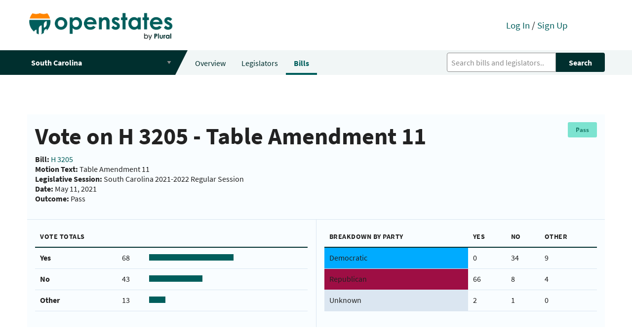

--- FILE ---
content_type: text/html; charset=utf-8
request_url: https://open.pluralpolicy.com/vote/55552485-7baf-4fdc-b17a-eac96d71a4fc/
body_size: 20759
content:



<!DOCTYPE html>
<html>
    <head>
        <!-- Global site tag (gtag.js) - Google Analytics -->
        <script async src="https://www.googletagmanager.com/gtag/js?id=UA-143711479-1"></script>
        <script>
          window.dataLayer = window.dataLayer || [];
          function gtag(){dataLayer.push(arguments);}
          gtag('js', new Date());
          gtag('config', 'UA-143711479-1');
        </script>
        <meta charset="utf-8"><script type="text/javascript">(window.NREUM||(NREUM={})).init={ajax:{deny_list:["bam.nr-data.net"]},feature_flags:["soft_nav"]};(window.NREUM||(NREUM={})).loader_config={licenseKey:"8ab8eca189",applicationID:"301410610",browserID:"301410645"};;/*! For license information please see nr-loader-rum-1.308.0.min.js.LICENSE.txt */
(()=>{var e,t,r={163:(e,t,r)=>{"use strict";r.d(t,{j:()=>E});var n=r(384),i=r(1741);var a=r(2555);r(860).K7.genericEvents;const s="experimental.resources",o="register",c=e=>{if(!e||"string"!=typeof e)return!1;try{document.createDocumentFragment().querySelector(e)}catch{return!1}return!0};var d=r(2614),u=r(944),l=r(8122);const f="[data-nr-mask]",g=e=>(0,l.a)(e,(()=>{const e={feature_flags:[],experimental:{allow_registered_children:!1,resources:!1},mask_selector:"*",block_selector:"[data-nr-block]",mask_input_options:{color:!1,date:!1,"datetime-local":!1,email:!1,month:!1,number:!1,range:!1,search:!1,tel:!1,text:!1,time:!1,url:!1,week:!1,textarea:!1,select:!1,password:!0}};return{ajax:{deny_list:void 0,block_internal:!0,enabled:!0,autoStart:!0},api:{get allow_registered_children(){return e.feature_flags.includes(o)||e.experimental.allow_registered_children},set allow_registered_children(t){e.experimental.allow_registered_children=t},duplicate_registered_data:!1},browser_consent_mode:{enabled:!1},distributed_tracing:{enabled:void 0,exclude_newrelic_header:void 0,cors_use_newrelic_header:void 0,cors_use_tracecontext_headers:void 0,allowed_origins:void 0},get feature_flags(){return e.feature_flags},set feature_flags(t){e.feature_flags=t},generic_events:{enabled:!0,autoStart:!0},harvest:{interval:30},jserrors:{enabled:!0,autoStart:!0},logging:{enabled:!0,autoStart:!0},metrics:{enabled:!0,autoStart:!0},obfuscate:void 0,page_action:{enabled:!0},page_view_event:{enabled:!0,autoStart:!0},page_view_timing:{enabled:!0,autoStart:!0},performance:{capture_marks:!1,capture_measures:!1,capture_detail:!0,resources:{get enabled(){return e.feature_flags.includes(s)||e.experimental.resources},set enabled(t){e.experimental.resources=t},asset_types:[],first_party_domains:[],ignore_newrelic:!0}},privacy:{cookies_enabled:!0},proxy:{assets:void 0,beacon:void 0},session:{expiresMs:d.wk,inactiveMs:d.BB},session_replay:{autoStart:!0,enabled:!1,preload:!1,sampling_rate:10,error_sampling_rate:100,collect_fonts:!1,inline_images:!1,fix_stylesheets:!0,mask_all_inputs:!0,get mask_text_selector(){return e.mask_selector},set mask_text_selector(t){c(t)?e.mask_selector="".concat(t,",").concat(f):""===t||null===t?e.mask_selector=f:(0,u.R)(5,t)},get block_class(){return"nr-block"},get ignore_class(){return"nr-ignore"},get mask_text_class(){return"nr-mask"},get block_selector(){return e.block_selector},set block_selector(t){c(t)?e.block_selector+=",".concat(t):""!==t&&(0,u.R)(6,t)},get mask_input_options(){return e.mask_input_options},set mask_input_options(t){t&&"object"==typeof t?e.mask_input_options={...t,password:!0}:(0,u.R)(7,t)}},session_trace:{enabled:!0,autoStart:!0},soft_navigations:{enabled:!0,autoStart:!0},spa:{enabled:!0,autoStart:!0},ssl:void 0,user_actions:{enabled:!0,elementAttributes:["id","className","tagName","type"]}}})());var p=r(6154),m=r(9324);let h=0;const v={buildEnv:m.F3,distMethod:m.Xs,version:m.xv,originTime:p.WN},b={consented:!1},y={appMetadata:{},get consented(){return this.session?.state?.consent||b.consented},set consented(e){b.consented=e},customTransaction:void 0,denyList:void 0,disabled:!1,harvester:void 0,isolatedBacklog:!1,isRecording:!1,loaderType:void 0,maxBytes:3e4,obfuscator:void 0,onerror:void 0,ptid:void 0,releaseIds:{},session:void 0,timeKeeper:void 0,registeredEntities:[],jsAttributesMetadata:{bytes:0},get harvestCount(){return++h}},_=e=>{const t=(0,l.a)(e,y),r=Object.keys(v).reduce((e,t)=>(e[t]={value:v[t],writable:!1,configurable:!0,enumerable:!0},e),{});return Object.defineProperties(t,r)};var w=r(5701);const x=e=>{const t=e.startsWith("http");e+="/",r.p=t?e:"https://"+e};var R=r(7836),k=r(3241);const A={accountID:void 0,trustKey:void 0,agentID:void 0,licenseKey:void 0,applicationID:void 0,xpid:void 0},S=e=>(0,l.a)(e,A),T=new Set;function E(e,t={},r,s){let{init:o,info:c,loader_config:d,runtime:u={},exposed:l=!0}=t;if(!c){const e=(0,n.pV)();o=e.init,c=e.info,d=e.loader_config}e.init=g(o||{}),e.loader_config=S(d||{}),c.jsAttributes??={},p.bv&&(c.jsAttributes.isWorker=!0),e.info=(0,a.D)(c);const f=e.init,m=[c.beacon,c.errorBeacon];T.has(e.agentIdentifier)||(f.proxy.assets&&(x(f.proxy.assets),m.push(f.proxy.assets)),f.proxy.beacon&&m.push(f.proxy.beacon),e.beacons=[...m],function(e){const t=(0,n.pV)();Object.getOwnPropertyNames(i.W.prototype).forEach(r=>{const n=i.W.prototype[r];if("function"!=typeof n||"constructor"===n)return;let a=t[r];e[r]&&!1!==e.exposed&&"micro-agent"!==e.runtime?.loaderType&&(t[r]=(...t)=>{const n=e[r](...t);return a?a(...t):n})})}(e),(0,n.US)("activatedFeatures",w.B)),u.denyList=[...f.ajax.deny_list||[],...f.ajax.block_internal?m:[]],u.ptid=e.agentIdentifier,u.loaderType=r,e.runtime=_(u),T.has(e.agentIdentifier)||(e.ee=R.ee.get(e.agentIdentifier),e.exposed=l,(0,k.W)({agentIdentifier:e.agentIdentifier,drained:!!w.B?.[e.agentIdentifier],type:"lifecycle",name:"initialize",feature:void 0,data:e.config})),T.add(e.agentIdentifier)}},384:(e,t,r)=>{"use strict";r.d(t,{NT:()=>s,US:()=>u,Zm:()=>o,bQ:()=>d,dV:()=>c,pV:()=>l});var n=r(6154),i=r(1863),a=r(1910);const s={beacon:"bam.nr-data.net",errorBeacon:"bam.nr-data.net"};function o(){return n.gm.NREUM||(n.gm.NREUM={}),void 0===n.gm.newrelic&&(n.gm.newrelic=n.gm.NREUM),n.gm.NREUM}function c(){let e=o();return e.o||(e.o={ST:n.gm.setTimeout,SI:n.gm.setImmediate||n.gm.setInterval,CT:n.gm.clearTimeout,XHR:n.gm.XMLHttpRequest,REQ:n.gm.Request,EV:n.gm.Event,PR:n.gm.Promise,MO:n.gm.MutationObserver,FETCH:n.gm.fetch,WS:n.gm.WebSocket},(0,a.i)(...Object.values(e.o))),e}function d(e,t){let r=o();r.initializedAgents??={},t.initializedAt={ms:(0,i.t)(),date:new Date},r.initializedAgents[e]=t}function u(e,t){o()[e]=t}function l(){return function(){let e=o();const t=e.info||{};e.info={beacon:s.beacon,errorBeacon:s.errorBeacon,...t}}(),function(){let e=o();const t=e.init||{};e.init={...t}}(),c(),function(){let e=o();const t=e.loader_config||{};e.loader_config={...t}}(),o()}},782:(e,t,r)=>{"use strict";r.d(t,{T:()=>n});const n=r(860).K7.pageViewTiming},860:(e,t,r)=>{"use strict";r.d(t,{$J:()=>u,K7:()=>c,P3:()=>d,XX:()=>i,Yy:()=>o,df:()=>a,qY:()=>n,v4:()=>s});const n="events",i="jserrors",a="browser/blobs",s="rum",o="browser/logs",c={ajax:"ajax",genericEvents:"generic_events",jserrors:i,logging:"logging",metrics:"metrics",pageAction:"page_action",pageViewEvent:"page_view_event",pageViewTiming:"page_view_timing",sessionReplay:"session_replay",sessionTrace:"session_trace",softNav:"soft_navigations",spa:"spa"},d={[c.pageViewEvent]:1,[c.pageViewTiming]:2,[c.metrics]:3,[c.jserrors]:4,[c.spa]:5,[c.ajax]:6,[c.sessionTrace]:7,[c.softNav]:8,[c.sessionReplay]:9,[c.logging]:10,[c.genericEvents]:11},u={[c.pageViewEvent]:s,[c.pageViewTiming]:n,[c.ajax]:n,[c.spa]:n,[c.softNav]:n,[c.metrics]:i,[c.jserrors]:i,[c.sessionTrace]:a,[c.sessionReplay]:a,[c.logging]:o,[c.genericEvents]:"ins"}},944:(e,t,r)=>{"use strict";r.d(t,{R:()=>i});var n=r(3241);function i(e,t){"function"==typeof console.debug&&(console.debug("New Relic Warning: https://github.com/newrelic/newrelic-browser-agent/blob/main/docs/warning-codes.md#".concat(e),t),(0,n.W)({agentIdentifier:null,drained:null,type:"data",name:"warn",feature:"warn",data:{code:e,secondary:t}}))}},1687:(e,t,r)=>{"use strict";r.d(t,{Ak:()=>d,Ze:()=>f,x3:()=>u});var n=r(3241),i=r(7836),a=r(3606),s=r(860),o=r(2646);const c={};function d(e,t){const r={staged:!1,priority:s.P3[t]||0};l(e),c[e].get(t)||c[e].set(t,r)}function u(e,t){e&&c[e]&&(c[e].get(t)&&c[e].delete(t),p(e,t,!1),c[e].size&&g(e))}function l(e){if(!e)throw new Error("agentIdentifier required");c[e]||(c[e]=new Map)}function f(e="",t="feature",r=!1){if(l(e),!e||!c[e].get(t)||r)return p(e,t);c[e].get(t).staged=!0,g(e)}function g(e){const t=Array.from(c[e]);t.every(([e,t])=>t.staged)&&(t.sort((e,t)=>e[1].priority-t[1].priority),t.forEach(([t])=>{c[e].delete(t),p(e,t)}))}function p(e,t,r=!0){const s=e?i.ee.get(e):i.ee,c=a.i.handlers;if(!s.aborted&&s.backlog&&c){if((0,n.W)({agentIdentifier:e,type:"lifecycle",name:"drain",feature:t}),r){const e=s.backlog[t],r=c[t];if(r){for(let t=0;e&&t<e.length;++t)m(e[t],r);Object.entries(r).forEach(([e,t])=>{Object.values(t||{}).forEach(t=>{t[0]?.on&&t[0]?.context()instanceof o.y&&t[0].on(e,t[1])})})}}s.isolatedBacklog||delete c[t],s.backlog[t]=null,s.emit("drain-"+t,[])}}function m(e,t){var r=e[1];Object.values(t[r]||{}).forEach(t=>{var r=e[0];if(t[0]===r){var n=t[1],i=e[3],a=e[2];n.apply(i,a)}})}},1738:(e,t,r)=>{"use strict";r.d(t,{U:()=>g,Y:()=>f});var n=r(3241),i=r(9908),a=r(1863),s=r(944),o=r(5701),c=r(3969),d=r(8362),u=r(860),l=r(4261);function f(e,t,r,a){const f=a||r;!f||f[e]&&f[e]!==d.d.prototype[e]||(f[e]=function(){(0,i.p)(c.xV,["API/"+e+"/called"],void 0,u.K7.metrics,r.ee),(0,n.W)({agentIdentifier:r.agentIdentifier,drained:!!o.B?.[r.agentIdentifier],type:"data",name:"api",feature:l.Pl+e,data:{}});try{return t.apply(this,arguments)}catch(e){(0,s.R)(23,e)}})}function g(e,t,r,n,s){const o=e.info;null===r?delete o.jsAttributes[t]:o.jsAttributes[t]=r,(s||null===r)&&(0,i.p)(l.Pl+n,[(0,a.t)(),t,r],void 0,"session",e.ee)}},1741:(e,t,r)=>{"use strict";r.d(t,{W:()=>a});var n=r(944),i=r(4261);class a{#e(e,...t){if(this[e]!==a.prototype[e])return this[e](...t);(0,n.R)(35,e)}addPageAction(e,t){return this.#e(i.hG,e,t)}register(e){return this.#e(i.eY,e)}recordCustomEvent(e,t){return this.#e(i.fF,e,t)}setPageViewName(e,t){return this.#e(i.Fw,e,t)}setCustomAttribute(e,t,r){return this.#e(i.cD,e,t,r)}noticeError(e,t){return this.#e(i.o5,e,t)}setUserId(e,t=!1){return this.#e(i.Dl,e,t)}setApplicationVersion(e){return this.#e(i.nb,e)}setErrorHandler(e){return this.#e(i.bt,e)}addRelease(e,t){return this.#e(i.k6,e,t)}log(e,t){return this.#e(i.$9,e,t)}start(){return this.#e(i.d3)}finished(e){return this.#e(i.BL,e)}recordReplay(){return this.#e(i.CH)}pauseReplay(){return this.#e(i.Tb)}addToTrace(e){return this.#e(i.U2,e)}setCurrentRouteName(e){return this.#e(i.PA,e)}interaction(e){return this.#e(i.dT,e)}wrapLogger(e,t,r){return this.#e(i.Wb,e,t,r)}measure(e,t){return this.#e(i.V1,e,t)}consent(e){return this.#e(i.Pv,e)}}},1863:(e,t,r)=>{"use strict";function n(){return Math.floor(performance.now())}r.d(t,{t:()=>n})},1910:(e,t,r)=>{"use strict";r.d(t,{i:()=>a});var n=r(944);const i=new Map;function a(...e){return e.every(e=>{if(i.has(e))return i.get(e);const t="function"==typeof e?e.toString():"",r=t.includes("[native code]"),a=t.includes("nrWrapper");return r||a||(0,n.R)(64,e?.name||t),i.set(e,r),r})}},2555:(e,t,r)=>{"use strict";r.d(t,{D:()=>o,f:()=>s});var n=r(384),i=r(8122);const a={beacon:n.NT.beacon,errorBeacon:n.NT.errorBeacon,licenseKey:void 0,applicationID:void 0,sa:void 0,queueTime:void 0,applicationTime:void 0,ttGuid:void 0,user:void 0,account:void 0,product:void 0,extra:void 0,jsAttributes:{},userAttributes:void 0,atts:void 0,transactionName:void 0,tNamePlain:void 0};function s(e){try{return!!e.licenseKey&&!!e.errorBeacon&&!!e.applicationID}catch(e){return!1}}const o=e=>(0,i.a)(e,a)},2614:(e,t,r)=>{"use strict";r.d(t,{BB:()=>s,H3:()=>n,g:()=>d,iL:()=>c,tS:()=>o,uh:()=>i,wk:()=>a});const n="NRBA",i="SESSION",a=144e5,s=18e5,o={STARTED:"session-started",PAUSE:"session-pause",RESET:"session-reset",RESUME:"session-resume",UPDATE:"session-update"},c={SAME_TAB:"same-tab",CROSS_TAB:"cross-tab"},d={OFF:0,FULL:1,ERROR:2}},2646:(e,t,r)=>{"use strict";r.d(t,{y:()=>n});class n{constructor(e){this.contextId=e}}},2843:(e,t,r)=>{"use strict";r.d(t,{G:()=>a,u:()=>i});var n=r(3878);function i(e,t=!1,r,i){(0,n.DD)("visibilitychange",function(){if(t)return void("hidden"===document.visibilityState&&e());e(document.visibilityState)},r,i)}function a(e,t,r){(0,n.sp)("pagehide",e,t,r)}},3241:(e,t,r)=>{"use strict";r.d(t,{W:()=>a});var n=r(6154);const i="newrelic";function a(e={}){try{n.gm.dispatchEvent(new CustomEvent(i,{detail:e}))}catch(e){}}},3606:(e,t,r)=>{"use strict";r.d(t,{i:()=>a});var n=r(9908);a.on=s;var i=a.handlers={};function a(e,t,r,a){s(a||n.d,i,e,t,r)}function s(e,t,r,i,a){a||(a="feature"),e||(e=n.d);var s=t[a]=t[a]||{};(s[r]=s[r]||[]).push([e,i])}},3878:(e,t,r)=>{"use strict";function n(e,t){return{capture:e,passive:!1,signal:t}}function i(e,t,r=!1,i){window.addEventListener(e,t,n(r,i))}function a(e,t,r=!1,i){document.addEventListener(e,t,n(r,i))}r.d(t,{DD:()=>a,jT:()=>n,sp:()=>i})},3969:(e,t,r)=>{"use strict";r.d(t,{TZ:()=>n,XG:()=>o,rs:()=>i,xV:()=>s,z_:()=>a});const n=r(860).K7.metrics,i="sm",a="cm",s="storeSupportabilityMetrics",o="storeEventMetrics"},4234:(e,t,r)=>{"use strict";r.d(t,{W:()=>a});var n=r(7836),i=r(1687);class a{constructor(e,t){this.agentIdentifier=e,this.ee=n.ee.get(e),this.featureName=t,this.blocked=!1}deregisterDrain(){(0,i.x3)(this.agentIdentifier,this.featureName)}}},4261:(e,t,r)=>{"use strict";r.d(t,{$9:()=>d,BL:()=>o,CH:()=>g,Dl:()=>_,Fw:()=>y,PA:()=>h,Pl:()=>n,Pv:()=>k,Tb:()=>l,U2:()=>a,V1:()=>R,Wb:()=>x,bt:()=>b,cD:()=>v,d3:()=>w,dT:()=>c,eY:()=>p,fF:()=>f,hG:()=>i,k6:()=>s,nb:()=>m,o5:()=>u});const n="api-",i="addPageAction",a="addToTrace",s="addRelease",o="finished",c="interaction",d="log",u="noticeError",l="pauseReplay",f="recordCustomEvent",g="recordReplay",p="register",m="setApplicationVersion",h="setCurrentRouteName",v="setCustomAttribute",b="setErrorHandler",y="setPageViewName",_="setUserId",w="start",x="wrapLogger",R="measure",k="consent"},5289:(e,t,r)=>{"use strict";r.d(t,{GG:()=>s,Qr:()=>c,sB:()=>o});var n=r(3878),i=r(6389);function a(){return"undefined"==typeof document||"complete"===document.readyState}function s(e,t){if(a())return e();const r=(0,i.J)(e),s=setInterval(()=>{a()&&(clearInterval(s),r())},500);(0,n.sp)("load",r,t)}function o(e){if(a())return e();(0,n.DD)("DOMContentLoaded",e)}function c(e){if(a())return e();(0,n.sp)("popstate",e)}},5607:(e,t,r)=>{"use strict";r.d(t,{W:()=>n});const n=(0,r(9566).bz)()},5701:(e,t,r)=>{"use strict";r.d(t,{B:()=>a,t:()=>s});var n=r(3241);const i=new Set,a={};function s(e,t){const r=t.agentIdentifier;a[r]??={},e&&"object"==typeof e&&(i.has(r)||(t.ee.emit("rumresp",[e]),a[r]=e,i.add(r),(0,n.W)({agentIdentifier:r,loaded:!0,drained:!0,type:"lifecycle",name:"load",feature:void 0,data:e})))}},6154:(e,t,r)=>{"use strict";r.d(t,{OF:()=>c,RI:()=>i,WN:()=>u,bv:()=>a,eN:()=>l,gm:()=>s,mw:()=>o,sb:()=>d});var n=r(1863);const i="undefined"!=typeof window&&!!window.document,a="undefined"!=typeof WorkerGlobalScope&&("undefined"!=typeof self&&self instanceof WorkerGlobalScope&&self.navigator instanceof WorkerNavigator||"undefined"!=typeof globalThis&&globalThis instanceof WorkerGlobalScope&&globalThis.navigator instanceof WorkerNavigator),s=i?window:"undefined"!=typeof WorkerGlobalScope&&("undefined"!=typeof self&&self instanceof WorkerGlobalScope&&self||"undefined"!=typeof globalThis&&globalThis instanceof WorkerGlobalScope&&globalThis),o=Boolean("hidden"===s?.document?.visibilityState),c=/iPad|iPhone|iPod/.test(s.navigator?.userAgent),d=c&&"undefined"==typeof SharedWorker,u=((()=>{const e=s.navigator?.userAgent?.match(/Firefox[/\s](\d+\.\d+)/);Array.isArray(e)&&e.length>=2&&e[1]})(),Date.now()-(0,n.t)()),l=()=>"undefined"!=typeof PerformanceNavigationTiming&&s?.performance?.getEntriesByType("navigation")?.[0]?.responseStart},6389:(e,t,r)=>{"use strict";function n(e,t=500,r={}){const n=r?.leading||!1;let i;return(...r)=>{n&&void 0===i&&(e.apply(this,r),i=setTimeout(()=>{i=clearTimeout(i)},t)),n||(clearTimeout(i),i=setTimeout(()=>{e.apply(this,r)},t))}}function i(e){let t=!1;return(...r)=>{t||(t=!0,e.apply(this,r))}}r.d(t,{J:()=>i,s:()=>n})},6630:(e,t,r)=>{"use strict";r.d(t,{T:()=>n});const n=r(860).K7.pageViewEvent},7699:(e,t,r)=>{"use strict";r.d(t,{It:()=>a,KC:()=>o,No:()=>i,qh:()=>s});var n=r(860);const i=16e3,a=1e6,s="SESSION_ERROR",o={[n.K7.logging]:!0,[n.K7.genericEvents]:!1,[n.K7.jserrors]:!1,[n.K7.ajax]:!1}},7836:(e,t,r)=>{"use strict";r.d(t,{P:()=>o,ee:()=>c});var n=r(384),i=r(8990),a=r(2646),s=r(5607);const o="nr@context:".concat(s.W),c=function e(t,r){var n={},s={},u={},l=!1;try{l=16===r.length&&d.initializedAgents?.[r]?.runtime.isolatedBacklog}catch(e){}var f={on:p,addEventListener:p,removeEventListener:function(e,t){var r=n[e];if(!r)return;for(var i=0;i<r.length;i++)r[i]===t&&r.splice(i,1)},emit:function(e,r,n,i,a){!1!==a&&(a=!0);if(c.aborted&&!i)return;t&&a&&t.emit(e,r,n);var o=g(n);m(e).forEach(e=>{e.apply(o,r)});var d=v()[s[e]];d&&d.push([f,e,r,o]);return o},get:h,listeners:m,context:g,buffer:function(e,t){const r=v();if(t=t||"feature",f.aborted)return;Object.entries(e||{}).forEach(([e,n])=>{s[n]=t,t in r||(r[t]=[])})},abort:function(){f._aborted=!0,Object.keys(f.backlog).forEach(e=>{delete f.backlog[e]})},isBuffering:function(e){return!!v()[s[e]]},debugId:r,backlog:l?{}:t&&"object"==typeof t.backlog?t.backlog:{},isolatedBacklog:l};return Object.defineProperty(f,"aborted",{get:()=>{let e=f._aborted||!1;return e||(t&&(e=t.aborted),e)}}),f;function g(e){return e&&e instanceof a.y?e:e?(0,i.I)(e,o,()=>new a.y(o)):new a.y(o)}function p(e,t){n[e]=m(e).concat(t)}function m(e){return n[e]||[]}function h(t){return u[t]=u[t]||e(f,t)}function v(){return f.backlog}}(void 0,"globalEE"),d=(0,n.Zm)();d.ee||(d.ee=c)},8122:(e,t,r)=>{"use strict";r.d(t,{a:()=>i});var n=r(944);function i(e,t){try{if(!e||"object"!=typeof e)return(0,n.R)(3);if(!t||"object"!=typeof t)return(0,n.R)(4);const r=Object.create(Object.getPrototypeOf(t),Object.getOwnPropertyDescriptors(t)),a=0===Object.keys(r).length?e:r;for(let s in a)if(void 0!==e[s])try{if(null===e[s]){r[s]=null;continue}Array.isArray(e[s])&&Array.isArray(t[s])?r[s]=Array.from(new Set([...e[s],...t[s]])):"object"==typeof e[s]&&"object"==typeof t[s]?r[s]=i(e[s],t[s]):r[s]=e[s]}catch(e){r[s]||(0,n.R)(1,e)}return r}catch(e){(0,n.R)(2,e)}}},8362:(e,t,r)=>{"use strict";r.d(t,{d:()=>a});var n=r(9566),i=r(1741);class a extends i.W{agentIdentifier=(0,n.LA)(16)}},8374:(e,t,r)=>{r.nc=(()=>{try{return document?.currentScript?.nonce}catch(e){}return""})()},8990:(e,t,r)=>{"use strict";r.d(t,{I:()=>i});var n=Object.prototype.hasOwnProperty;function i(e,t,r){if(n.call(e,t))return e[t];var i=r();if(Object.defineProperty&&Object.keys)try{return Object.defineProperty(e,t,{value:i,writable:!0,enumerable:!1}),i}catch(e){}return e[t]=i,i}},9324:(e,t,r)=>{"use strict";r.d(t,{F3:()=>i,Xs:()=>a,xv:()=>n});const n="1.308.0",i="PROD",a="CDN"},9566:(e,t,r)=>{"use strict";r.d(t,{LA:()=>o,bz:()=>s});var n=r(6154);const i="xxxxxxxx-xxxx-4xxx-yxxx-xxxxxxxxxxxx";function a(e,t){return e?15&e[t]:16*Math.random()|0}function s(){const e=n.gm?.crypto||n.gm?.msCrypto;let t,r=0;return e&&e.getRandomValues&&(t=e.getRandomValues(new Uint8Array(30))),i.split("").map(e=>"x"===e?a(t,r++).toString(16):"y"===e?(3&a()|8).toString(16):e).join("")}function o(e){const t=n.gm?.crypto||n.gm?.msCrypto;let r,i=0;t&&t.getRandomValues&&(r=t.getRandomValues(new Uint8Array(e)));const s=[];for(var o=0;o<e;o++)s.push(a(r,i++).toString(16));return s.join("")}},9908:(e,t,r)=>{"use strict";r.d(t,{d:()=>n,p:()=>i});var n=r(7836).ee.get("handle");function i(e,t,r,i,a){a?(a.buffer([e],i),a.emit(e,t,r)):(n.buffer([e],i),n.emit(e,t,r))}}},n={};function i(e){var t=n[e];if(void 0!==t)return t.exports;var a=n[e]={exports:{}};return r[e](a,a.exports,i),a.exports}i.m=r,i.d=(e,t)=>{for(var r in t)i.o(t,r)&&!i.o(e,r)&&Object.defineProperty(e,r,{enumerable:!0,get:t[r]})},i.f={},i.e=e=>Promise.all(Object.keys(i.f).reduce((t,r)=>(i.f[r](e,t),t),[])),i.u=e=>"nr-rum-1.308.0.min.js",i.o=(e,t)=>Object.prototype.hasOwnProperty.call(e,t),e={},t="NRBA-1.308.0.PROD:",i.l=(r,n,a,s)=>{if(e[r])e[r].push(n);else{var o,c;if(void 0!==a)for(var d=document.getElementsByTagName("script"),u=0;u<d.length;u++){var l=d[u];if(l.getAttribute("src")==r||l.getAttribute("data-webpack")==t+a){o=l;break}}if(!o){c=!0;var f={296:"sha512-+MIMDsOcckGXa1EdWHqFNv7P+JUkd5kQwCBr3KE6uCvnsBNUrdSt4a/3/L4j4TxtnaMNjHpza2/erNQbpacJQA=="};(o=document.createElement("script")).charset="utf-8",i.nc&&o.setAttribute("nonce",i.nc),o.setAttribute("data-webpack",t+a),o.src=r,0!==o.src.indexOf(window.location.origin+"/")&&(o.crossOrigin="anonymous"),f[s]&&(o.integrity=f[s])}e[r]=[n];var g=(t,n)=>{o.onerror=o.onload=null,clearTimeout(p);var i=e[r];if(delete e[r],o.parentNode&&o.parentNode.removeChild(o),i&&i.forEach(e=>e(n)),t)return t(n)},p=setTimeout(g.bind(null,void 0,{type:"timeout",target:o}),12e4);o.onerror=g.bind(null,o.onerror),o.onload=g.bind(null,o.onload),c&&document.head.appendChild(o)}},i.r=e=>{"undefined"!=typeof Symbol&&Symbol.toStringTag&&Object.defineProperty(e,Symbol.toStringTag,{value:"Module"}),Object.defineProperty(e,"__esModule",{value:!0})},i.p="https://js-agent.newrelic.com/",(()=>{var e={374:0,840:0};i.f.j=(t,r)=>{var n=i.o(e,t)?e[t]:void 0;if(0!==n)if(n)r.push(n[2]);else{var a=new Promise((r,i)=>n=e[t]=[r,i]);r.push(n[2]=a);var s=i.p+i.u(t),o=new Error;i.l(s,r=>{if(i.o(e,t)&&(0!==(n=e[t])&&(e[t]=void 0),n)){var a=r&&("load"===r.type?"missing":r.type),s=r&&r.target&&r.target.src;o.message="Loading chunk "+t+" failed: ("+a+": "+s+")",o.name="ChunkLoadError",o.type=a,o.request=s,n[1](o)}},"chunk-"+t,t)}};var t=(t,r)=>{var n,a,[s,o,c]=r,d=0;if(s.some(t=>0!==e[t])){for(n in o)i.o(o,n)&&(i.m[n]=o[n]);if(c)c(i)}for(t&&t(r);d<s.length;d++)a=s[d],i.o(e,a)&&e[a]&&e[a][0](),e[a]=0},r=self["webpackChunk:NRBA-1.308.0.PROD"]=self["webpackChunk:NRBA-1.308.0.PROD"]||[];r.forEach(t.bind(null,0)),r.push=t.bind(null,r.push.bind(r))})(),(()=>{"use strict";i(8374);var e=i(8362),t=i(860);const r=Object.values(t.K7);var n=i(163);var a=i(9908),s=i(1863),o=i(4261),c=i(1738);var d=i(1687),u=i(4234),l=i(5289),f=i(6154),g=i(944),p=i(384);const m=e=>f.RI&&!0===e?.privacy.cookies_enabled;function h(e){return!!(0,p.dV)().o.MO&&m(e)&&!0===e?.session_trace.enabled}var v=i(6389),b=i(7699);class y extends u.W{constructor(e,t){super(e.agentIdentifier,t),this.agentRef=e,this.abortHandler=void 0,this.featAggregate=void 0,this.loadedSuccessfully=void 0,this.onAggregateImported=new Promise(e=>{this.loadedSuccessfully=e}),this.deferred=Promise.resolve(),!1===e.init[this.featureName].autoStart?this.deferred=new Promise((t,r)=>{this.ee.on("manual-start-all",(0,v.J)(()=>{(0,d.Ak)(e.agentIdentifier,this.featureName),t()}))}):(0,d.Ak)(e.agentIdentifier,t)}importAggregator(e,t,r={}){if(this.featAggregate)return;const n=async()=>{let n;await this.deferred;try{if(m(e.init)){const{setupAgentSession:t}=await i.e(296).then(i.bind(i,3305));n=t(e)}}catch(e){(0,g.R)(20,e),this.ee.emit("internal-error",[e]),(0,a.p)(b.qh,[e],void 0,this.featureName,this.ee)}try{if(!this.#t(this.featureName,n,e.init))return(0,d.Ze)(this.agentIdentifier,this.featureName),void this.loadedSuccessfully(!1);const{Aggregate:i}=await t();this.featAggregate=new i(e,r),e.runtime.harvester.initializedAggregates.push(this.featAggregate),this.loadedSuccessfully(!0)}catch(e){(0,g.R)(34,e),this.abortHandler?.(),(0,d.Ze)(this.agentIdentifier,this.featureName,!0),this.loadedSuccessfully(!1),this.ee&&this.ee.abort()}};f.RI?(0,l.GG)(()=>n(),!0):n()}#t(e,r,n){if(this.blocked)return!1;switch(e){case t.K7.sessionReplay:return h(n)&&!!r;case t.K7.sessionTrace:return!!r;default:return!0}}}var _=i(6630),w=i(2614),x=i(3241);class R extends y{static featureName=_.T;constructor(e){var t;super(e,_.T),this.setupInspectionEvents(e.agentIdentifier),t=e,(0,c.Y)(o.Fw,function(e,r){"string"==typeof e&&("/"!==e.charAt(0)&&(e="/"+e),t.runtime.customTransaction=(r||"http://custom.transaction")+e,(0,a.p)(o.Pl+o.Fw,[(0,s.t)()],void 0,void 0,t.ee))},t),this.importAggregator(e,()=>i.e(296).then(i.bind(i,3943)))}setupInspectionEvents(e){const t=(t,r)=>{t&&(0,x.W)({agentIdentifier:e,timeStamp:t.timeStamp,loaded:"complete"===t.target.readyState,type:"window",name:r,data:t.target.location+""})};(0,l.sB)(e=>{t(e,"DOMContentLoaded")}),(0,l.GG)(e=>{t(e,"load")}),(0,l.Qr)(e=>{t(e,"navigate")}),this.ee.on(w.tS.UPDATE,(t,r)=>{(0,x.W)({agentIdentifier:e,type:"lifecycle",name:"session",data:r})})}}class k extends e.d{constructor(e){var t;(super(),f.gm)?(this.features={},(0,p.bQ)(this.agentIdentifier,this),this.desiredFeatures=new Set(e.features||[]),this.desiredFeatures.add(R),(0,n.j)(this,e,e.loaderType||"agent"),t=this,(0,c.Y)(o.cD,function(e,r,n=!1){if("string"==typeof e){if(["string","number","boolean"].includes(typeof r)||null===r)return(0,c.U)(t,e,r,o.cD,n);(0,g.R)(40,typeof r)}else(0,g.R)(39,typeof e)},t),function(e){(0,c.Y)(o.Dl,function(t,r=!1){if("string"!=typeof t&&null!==t)return void(0,g.R)(41,typeof t);const n=e.info.jsAttributes["enduser.id"];r&&null!=n&&n!==t?(0,a.p)(o.Pl+"setUserIdAndResetSession",[t],void 0,"session",e.ee):(0,c.U)(e,"enduser.id",t,o.Dl,!0)},e)}(this),function(e){(0,c.Y)(o.nb,function(t){if("string"==typeof t||null===t)return(0,c.U)(e,"application.version",t,o.nb,!1);(0,g.R)(42,typeof t)},e)}(this),function(e){(0,c.Y)(o.d3,function(){e.ee.emit("manual-start-all")},e)}(this),function(e){(0,c.Y)(o.Pv,function(t=!0){if("boolean"==typeof t){if((0,a.p)(o.Pl+o.Pv,[t],void 0,"session",e.ee),e.runtime.consented=t,t){const t=e.features.page_view_event;t.onAggregateImported.then(e=>{const r=t.featAggregate;e&&!r.sentRum&&r.sendRum()})}}else(0,g.R)(65,typeof t)},e)}(this),this.run()):(0,g.R)(21)}get config(){return{info:this.info,init:this.init,loader_config:this.loader_config,runtime:this.runtime}}get api(){return this}run(){try{const e=function(e){const t={};return r.forEach(r=>{t[r]=!!e[r]?.enabled}),t}(this.init),n=[...this.desiredFeatures];n.sort((e,r)=>t.P3[e.featureName]-t.P3[r.featureName]),n.forEach(r=>{if(!e[r.featureName]&&r.featureName!==t.K7.pageViewEvent)return;if(r.featureName===t.K7.spa)return void(0,g.R)(67);const n=function(e){switch(e){case t.K7.ajax:return[t.K7.jserrors];case t.K7.sessionTrace:return[t.K7.ajax,t.K7.pageViewEvent];case t.K7.sessionReplay:return[t.K7.sessionTrace];case t.K7.pageViewTiming:return[t.K7.pageViewEvent];default:return[]}}(r.featureName).filter(e=>!(e in this.features));n.length>0&&(0,g.R)(36,{targetFeature:r.featureName,missingDependencies:n}),this.features[r.featureName]=new r(this)})}catch(e){(0,g.R)(22,e);for(const e in this.features)this.features[e].abortHandler?.();const t=(0,p.Zm)();delete t.initializedAgents[this.agentIdentifier]?.features,delete this.sharedAggregator;return t.ee.get(this.agentIdentifier).abort(),!1}}}var A=i(2843),S=i(782);class T extends y{static featureName=S.T;constructor(e){super(e,S.T),f.RI&&((0,A.u)(()=>(0,a.p)("docHidden",[(0,s.t)()],void 0,S.T,this.ee),!0),(0,A.G)(()=>(0,a.p)("winPagehide",[(0,s.t)()],void 0,S.T,this.ee)),this.importAggregator(e,()=>i.e(296).then(i.bind(i,2117))))}}var E=i(3969);class I extends y{static featureName=E.TZ;constructor(e){super(e,E.TZ),f.RI&&document.addEventListener("securitypolicyviolation",e=>{(0,a.p)(E.xV,["Generic/CSPViolation/Detected"],void 0,this.featureName,this.ee)}),this.importAggregator(e,()=>i.e(296).then(i.bind(i,9623)))}}new k({features:[R,T,I],loaderType:"lite"})})()})();</script><script type="text/javascript">window.NREUM||(NREUM={});NREUM.info={"beacon":"bam.nr-data.net","errorBeacon":"bam.nr-data.net","licenseKey":"8ab8eca189","applicationID":"301410610","transactionName":"NVRaNUpVVhZUVEMICQwefhRWV0wMWlkYERMAXVECFkJRAEJEGQMPDl1LW05bTAA=","queueTime":0,"applicationTime":155,"agent":""}</script>
        <meta name="viewport" content="width=device-width, initial-scale=1">
        <title>House vote on H 3205 in South Carolina 2021-2022 Regular Session - Open States </title>
        <meta name="description" property="og:description" content="View the South Carolina House vote history on H 3205 in South Carolina 2021-2022 Regular Session.">
        
        <meta name="twitter:card" content="summary">
        <meta name="twitter:site" content="@openstates">
        <meta property="og:url" content="https://open.pluralpolicy.com/vote/55552485-7baf-4fdc-b17a-eac96d71a4fc/">
        <meta property="og:title" content="House vote on H 3205 in South Carolina 2021-2022 Regular Session - Open States ">
        <meta property="og:image" content="https://open.pluralpolicy.com/static/images/openstates_icon_transparent.01ab5cbe89e4.png">
        

        <!-- Favicon -->
        <link rel="apple-touch-icon" sizes="180x180" href="/static/images/favicon/apple-touch-icon.186b3db6ca3b.png?v=20190106">
        <link rel="icon" type="image/png" sizes="32x32" href="/static/images/favicon/favicon-32x32.46909a47386d.png?v=20190106">
        <link rel="icon" type="image/png" sizes="16x16" href="/static/images/favicon/favicon-16x16.cea066ed0cce.png?v=20190106">
        <link rel="manifest" href="/static/images/favicon/site.5aa8f883f7d2.webmanifest?v=20190106">
        <link rel="mask-icon" href="/static/images/favicon/safari-pinned-tab.dbc2b8509892.svg?v=20190106" color="#233240">
        <link rel="shortcut icon" href="/static/images/favicon/favicon.720dc2bccde4.ico?v=20190106">
        <meta name="msapplication-TileColor" content="#ffffff">
        <meta name="msapplication-config" content="/static/images/favicon/browserconfig.0f68633a664a.xml?v=20190106">
        <meta name="theme-color" content="#ffffff">

        
        
    </head>

    <body>
        



<header class="header">
    <div class="grid-container" id="header__top">
        <a href="/">
            <img class="header__logo" width="300" src="/static/images/openstates_plural_logo.80156d5d548b.png" alt="OpenStates Logo">
        </a>

       <div id="header__login">
         
         <a href="/accounts/login/">Log In</a> /
         <a href="/accounts/signup/">Sign Up</a>
         
       </div>
    </div>

    
    <div class="navigation">
        <div class="grid-container">
            <div class="navigation__container">

                <div class="navigation__section navigation__select-wrapper">
                    <select class="navigation__select" onchange="window.location.href = '/' + this.value">
                        
                        
                            <option value="al" >Alabama</option>
                        
                            <option value="ak" >Alaska</option>
                        
                            <option value="az" >Arizona</option>
                        
                            <option value="ar" >Arkansas</option>
                        
                            <option value="ca" >California</option>
                        
                            <option value="co" >Colorado</option>
                        
                            <option value="ct" >Connecticut</option>
                        
                            <option value="de" >Delaware</option>
                        
                            <option value="dc" >District of Columbia</option>
                        
                            <option value="fl" >Florida</option>
                        
                            <option value="ga" >Georgia</option>
                        
                            <option value="hi" >Hawaii</option>
                        
                            <option value="id" >Idaho</option>
                        
                            <option value="il" >Illinois</option>
                        
                            <option value="in" >Indiana</option>
                        
                            <option value="ia" >Iowa</option>
                        
                            <option value="ks" >Kansas</option>
                        
                            <option value="ky" >Kentucky</option>
                        
                            <option value="la" >Louisiana</option>
                        
                            <option value="me" >Maine</option>
                        
                            <option value="md" >Maryland</option>
                        
                            <option value="ma" >Massachusetts</option>
                        
                            <option value="mi" >Michigan</option>
                        
                            <option value="mn" >Minnesota</option>
                        
                            <option value="ms" >Mississippi</option>
                        
                            <option value="mo" >Missouri</option>
                        
                            <option value="mt" >Montana</option>
                        
                            <option value="ne" >Nebraska</option>
                        
                            <option value="nv" >Nevada</option>
                        
                            <option value="nh" >New Hampshire</option>
                        
                            <option value="nj" >New Jersey</option>
                        
                            <option value="nm" >New Mexico</option>
                        
                            <option value="ny" >New York</option>
                        
                            <option value="nc" >North Carolina</option>
                        
                            <option value="nd" >North Dakota</option>
                        
                            <option value="oh" >Ohio</option>
                        
                            <option value="ok" >Oklahoma</option>
                        
                            <option value="or" >Oregon</option>
                        
                            <option value="pa" >Pennsylvania</option>
                        
                            <option value="pr" >Puerto Rico</option>
                        
                            <option value="ri" >Rhode Island</option>
                        
                            <option value="sc" selected>South Carolina</option>
                        
                            <option value="sd" >South Dakota</option>
                        
                            <option value="tn" >Tennessee</option>
                        
                            <option value="tx" >Texas</option>
                        
                            <option value="ut" >Utah</option>
                        
                            <option value="vt" >Vermont</option>
                        
                            <option value="va" >Virginia</option>
                        
                            <option value="wa" >Washington</option>
                        
                            <option value="wv" >West Virginia</option>
                        
                            <option value="wi" >Wisconsin</option>
                        
                            <option value="wy" >Wyoming</option>
                        
                    </select>
                </div>

                <ul class="navigation__section navigation__menu">
                
                    <li><a  href="/sc/">Overview </a></li>
                    <li><a  href="/sc/legislators/">Legislators</a></li>
                    <li><a  class="is-active"  href="/sc/bills/">Bills</a></li>
                
                </ul>

                <form action="/search/" id="header__search">
                <div class="input-group">
                    <input class="input-group-field" type="search" placeholder="Search bills and legislators..." name="query">
                    
                    <input type="hidden" name="state" value="sc">
                    
                    <div class="input-group-button">
                        <button type="submit" class="button button--secondary">
                          Search
                        </button>
                    </div>
                </div>
                </form>
            </div>
        </div>

    </div>
    

    <!-- <div class="donation-banner"> </div> -->

    
</header>


        <div class="grid-container">
            <div class="grid-x grid-padding-x">
                <div class="cell medium-12 mt1">
                    
<section class="section">
    <div class="overview">
        <div class="overview__header">
            <div style="width: 100%;">
                <div class="flex-container align-justify">
                    <h3 class="overview__heading">Vote on H 3205 - Table Amendment 11</h3>
                    <span style="height: min-content;" class="label
                        
                            label--green
                        
                    ">
                        Pass
                    </span>
                </div>
                <ul class="no-bullet">
                    <li>
                        <strong>Bill:</strong> 
                        <a href="/sc/bills/2021-2022/H3205/">H 3205</a>
                    </li>
                    <li>
                        <strong>Motion Text:</strong> Table Amendment 11
                    </li>
                    <li>
                        <strong>Legislative Session:</strong> South Carolina 2021-2022 Regular Session
                    </li>
                    <li>
                        <strong>Date:</strong> May 11, 2021
                    </li>
                    <li>
                        <strong>Outcome:</strong> Pass
                    </li>
                </ul>
        </div>
        </div>
        <div class="overview__section overview__section--parent">
            <div class="overview__subsection">
                <table>
                    <thead>
                        <tr>
                            <th>Vote Totals</th>
                        </tr>
                    </thead>
                    <tbody>
                        
                            <tr>
                                <th>Yes</th>
                                <td>68</td>
                                <td class="bar-column"><div class="horizontal-bar" style="width: 54.83870967741935%"></div></td>
                            </tr>
                        
                            <tr>
                                <th>No</th>
                                <td>43</td>
                                <td class="bar-column"><div class="horizontal-bar" style="width: 34.67741935483871%"></div></td>
                            </tr>
                        
                            <tr>
                                <th>Other</th>
                                <td>13</td>
                                <td class="bar-column"><div class="horizontal-bar" style="width: 10.483870967741936%"></div></td>
                            </tr>
                        
                    </tbody>
                </table>
            </div>
            
            <div class="overview__subsection">
            
                <table>
                    <thead>
                        <tr>
                            <th>Breakdown by Party</th>
                            <th>Yes</th>
                            <th>No</th>
                            <th>Other</th>
                        </tr>
                    </thead>
                    <tbody>
                        
                            <tr>
                                <td style="background-color: #00abff">Democratic</td>
                                <td>0</td>
                                <td>34</td>
                                <td>9</td>
                            </tr>
                        
                            <tr>
                                <td style="background-color: #9e0e44">Republican</td>
                                <td>66</td>
                                <td>8</td>
                                <td>4</td>
                            </tr>
                        
                            <tr>
                                <td style="background-color: #dbe6f1">Unknown</td>
                                <td>2</td>
                                <td>1</td>
                                <td>0</td>
                            </tr>
                        
                    </tbody>
                </table>
            
            </div>
        </div>
    </div>
</section>

<section class="section">
    <h2 class="heading--medium">Roll Call</h2>
    <hr>
    <table>
        <thead>
            <tr>
                <th>Name</th>
                <th>Party</th>
                <th>Vote</th>
            </tr>
        </thead>
        <tbody>
            
            <tr>
                
                    <td><a href="/person/nathan-ballentine-Z8vBuGgKC8au7hIHFA08r/">Nathan Ballentine</a></td>
                    <td style="background-color: #9e0e44">Republican</td>
                
                <td>Yes</td>
            </tr>
            
            <tr>
                
                    <td><a href="/person/joseph-s-daning-5WRogPa2v0VmX2rGNA7HpW/">Joseph S. Daning</a></td>
                    <td style="background-color: #9e0e44">Republican</td>
                
                <td>Yes</td>
            </tr>
            
            <tr>
                
                    <td><a href="/person/raye-felder-6fCnJ78iuxosrhAM02qzJf/">Raye Felder</a></td>
                    <td style="background-color: #9e0e44">Republican</td>
                
                <td>Yes</td>
            </tr>
            
            <tr>
                
                    <td>Forrest, Cally R., Jr.</td>
                    <td></td>
                
                <td>Yes</td>
            </tr>
            
            <tr>
                
                    <td><a href="/person/gil-gatch-11p2Rz2kMtNkxsOu8N9OwC/">Gil Gatch</a></td>
                    <td style="background-color: #9e0e44">Republican</td>
                
                <td>Yes</td>
            </tr>
            
            <tr>
                
                    <td><a href="/person/kevin-hardee-5HF6CDsGlij3GfjutyNvUN/">Kevin Hardee</a></td>
                    <td style="background-color: #9e0e44">Republican</td>
                
                <td>Yes</td>
            </tr>
            
            <tr>
                
                    <td><a href="/person/lee-hewitt-7AggDKbExcrBZzR7eYb01L/">Lee Hewitt</a></td>
                    <td style="background-color: #9e0e44">Republican</td>
                
                <td>Yes</td>
            </tr>
            
            <tr>
                
                    <td><a href="/person/jay-jordan-1Z1kvrzXinevQf79uuCLL/">Jay Jordan</a></td>
                    <td style="background-color: #9e0e44">Republican</td>
                
                <td>Yes</td>
            </tr>
            
            <tr>
                
                    <td><a href="/person/mandy-w-kimmons-2yYh90RcAf6EBVfMcOAu3M/">Mandy W. Kimmons</a></td>
                    <td style="background-color: #9e0e44">Republican</td>
                
                <td>Yes</td>
            </tr>
            
            <tr>
                
                    <td><a href="/person/richard-rick-martin-4xi9oESbS1msXdOOQOJBk2/">Richard &quot;Rick&quot; Martin</a></td>
                    <td style="background-color: #9e0e44">Republican</td>
                
                <td>Yes</td>
            </tr>
            
            <tr>
                
                    <td><a href="/person/rj-may-2KZvxcx39hbb412An1DAsl/">R.J. May</a></td>
                    <td style="background-color: #9e0e44">Republican</td>
                
                <td>Yes</td>
            </tr>
            
            <tr>
                
                    <td><a href="/person/travis-moore-1oDAYMEWeK165RHUEVuKSd/">Travis Moore</a></td>
                    <td style="background-color: #9e0e44">Republican</td>
                
                <td>Yes</td>
            </tr>
            
            <tr>
                
                    <td><a href="/person/dennis-moss-GbBtwrtBQHfZ7Un6ciB0w/">Dennis Moss</a></td>
                    <td style="background-color: #9e0e44">Republican</td>
                
                <td>Yes</td>
            </tr>
            
            <tr>
                
                    <td><a href="/person/chris-murphy-u07O1CYwvEXPYEzXZwfkp/">Chris Murphy</a></td>
                    <td style="background-color: #9e0e44">Republican</td>
                
                <td>Yes</td>
            </tr>
            
            <tr>
                
                    <td>Newton, Brandon</td>
                    <td></td>
                
                <td>Yes</td>
            </tr>
            
            <tr>
                
                    <td><a href="/person/mark-smith-4mTrlqMb9pMjdLdSm2vbrA/">Mark Smith</a></td>
                    <td style="background-color: #9e0e44">Republican</td>
                
                <td>Yes</td>
            </tr>
            
            <tr>
                
                    <td><a href="/person/anne-thayer-3GeumKSt1i2Wr0GsfXJGsq/">Anne Thayer</a></td>
                    <td style="background-color: #9e0e44">Republican</td>
                
                <td>Yes</td>
            </tr>
            
            <tr>
                
                    <td><a href="/person/mark-willis-27ydvDuRmqpi0vxbCAEXsh/">Mark Willis</a></td>
                    <td style="background-color: #9e0e44">Republican</td>
                
                <td>Yes</td>
            </tr>
            
            <tr>
                
                    <td><a href="/person/william-bailey-1wmxbffk4b136g00lpmE2t/">William Bailey</a></td>
                    <td style="background-color: #9e0e44">Republican</td>
                
                <td>Yes</td>
            </tr>
            
            <tr>
                
                    <td><a href="/person/heather-crawford-3vytWr5XQqnEsfeaqICGAK/">Heather Crawford</a></td>
                    <td style="background-color: #9e0e44">Republican</td>
                
                <td>Yes</td>
            </tr>
            
            <tr>
                
                    <td><a href="/person/russell-w-fry-16DXRcLKZO4ckR0yqsrs0b/">Russell W. Fry</a></td>
                    <td style="background-color: #9e0e44">Republican</td>
                
                <td>Yes</td>
            </tr>
            
            <tr>
                
                    <td><a href="/person/davey-hiott-d2aJJIZusghDltQk7bwpb/">Davey Hiott</a></td>
                    <td style="background-color: #9e0e44">Republican</td>
                
                <td>Yes</td>
            </tr>
            
            <tr>
                
                    <td><a href="/person/chip-huggins-1StU0rn8Eh4SeuVoKQcQMk/">Chip Huggins</a></td>
                    <td style="background-color: #9e0e44">Republican</td>
                
                <td>Yes</td>
            </tr>
            
            <tr>
                
                    <td><a href="/person/jeff-johnson-3kQyNiRaDH1lqXeqEx2xk7/">Jeff Johnson</a></td>
                    <td style="background-color: #9e0e44">Republican</td>
                
                <td>Yes</td>
            </tr>
            
            <tr>
                
                    <td><a href="/person/james-h-jay-lucas-7bAABVFihCyQvDAiB0UGLY/">James H. &quot;Jay&quot; Lucas</a></td>
                    <td style="background-color: #9e0e44">Republican</td>
                
                <td>Yes</td>
            </tr>
            
            <tr>
                
                    <td><a href="/person/tim-mcginnis-4BqK9lK5QSa2L7SRZY5VD/">Tim McGinnis</a></td>
                    <td style="background-color: #9e0e44">Republican</td>
                
                <td>Yes</td>
            </tr>
            
            <tr>
                
                    <td><a href="/person/v-stephen-steve-moss-3uU45vATmtAmrqlK9HmSPB/">V. Stephen &quot;Steve&quot; Moss</a></td>
                    <td style="background-color: #9e0e44">Republican</td>
                
                <td>Yes</td>
            </tr>
            
            <tr>
                
                    <td><a href="/person/weston-newton-7AeSeZpR5k8PcccY6AU6Un/">Weston Newton</a></td>
                    <td style="background-color: #9e0e44">Republican</td>
                
                <td>Yes</td>
            </tr>
            
            <tr>
                
                    <td><a href="/person/roger-nutt-29jFYPNOK5qkp7N78eKrSK/">Roger Nutt</a></td>
                    <td style="background-color: #9e0e44">Republican</td>
                
                <td>Yes</td>
            </tr>
            
            <tr>
                
                    <td><a href="/person/murrell-smith-5jNChJNYBDUbtyLTjQG9ai/">Murrell Smith</a></td>
                    <td style="background-color: #9e0e44">Republican</td>
                
                <td>Yes</td>
            </tr>
            
            <tr>
                
                    <td><a href="/person/chris-wooten-3UAAPgpShly76hnd0nR1tn/">Chris Wooten</a></td>
                    <td style="background-color: #9e0e44">Republican</td>
                
                <td>Yes</td>
            </tr>
            
            <tr>
                
                    <td><a href="/person/bruce-bannister-6T9VajDESLGPUc2JyAmCJq/">Bruce Bannister</a></td>
                    <td style="background-color: #9e0e44">Republican</td>
                
                <td>Yes</td>
            </tr>
            
            <tr>
                
                    <td><a href="/person/linda-lin-bennett-2KiF7xrLHlqrFWHgjHJqrx/">Linda &quot;Lin&quot; Bennett</a></td>
                    <td style="background-color: #9e0e44">Republican</td>
                
                <td>Yes</td>
            </tr>
            
            <tr>
                
                    <td><a href="/person/bart-blackwell-3kYXf2ipLgUsO0SbQxqGoB/">Bart Blackwell</a></td>
                    <td style="background-color: #9e0e44">Republican</td>
                
                <td>Yes</td>
            </tr>
            
            <tr>
                
                    <td><a href="/person/case-brittain-1SwjyqNsnYYACZEJNIDeUm/">Case Brittain</a></td>
                    <td style="background-color: #9e0e44">Republican</td>
                
                <td>Yes</td>
            </tr>
            
            <tr>
                
                    <td><a href="/person/bruce-m-bryant-pP5IRDlqd0RCqTluWPAY3/">Bruce M. Bryant</a></td>
                    <td style="background-color: #9e0e44">Republican</td>
                
                <td>Yes</td>
            </tr>
            
            <tr>
                
                    <td><a href="/person/joe-bustos-1c8yfoyjPQwjx5S3ud2ghn/">Joe Bustos</a></td>
                    <td style="background-color: #9e0e44">Republican</td>
                
                <td>Yes</td>
            </tr>
            
            <tr>
                
                    <td><a href="/person/victor-m-vic-dabney-7d4nYEnv9H63hRNyiGeQ0t/">Victor M. &quot;Vic&quot; Dabney</a></td>
                    <td style="background-color: #9e0e44">Republican</td>
                
                <td>Yes</td>
            </tr>
            
            <tr>
                
                    <td><a href="/person/jason-elliott-1raEbzNro1zYJFe93NyU5f/">Jason Elliott</a></td>
                    <td style="background-color: #9e0e44">Republican</td>
                
                <td>Yes</td>
            </tr>
            
            <tr>
                
                    <td><a href="/person/shannon-erickson-1KadbCGgvu6WmGV9mQ5jF4/">Shannon Erickson</a></td>
                    <td style="background-color: #9e0e44">Republican</td>
                
                <td>Yes</td>
            </tr>
            
            <tr>
                
                    <td><a href="/person/patrick-haddon-GrqhGC5Ow9Uob58piIH8g/">Patrick Haddon</a></td>
                    <td style="background-color: #9e0e44">Republican</td>
                
                <td>Yes</td>
            </tr>
            
            <tr>
                
                    <td><a href="/person/bill-herbkersman-6tHaw7aMma27QMWoZir0YO/">Bill Herbkersman</a></td>
                    <td style="background-color: #9e0e44">Republican</td>
                
                <td>Yes</td>
            </tr>
            
            <tr>
                
                    <td><a href="/person/bill-hixon-6OA9j0Rcuy3XBS3EnqEDYT/">Bill Hixon</a></td>
                    <td style="background-color: #9e0e44">Republican</td>
                
                <td>Yes</td>
            </tr>
            
            <tr>
                
                    <td><a href="/person/phillip-lowe-4Ssywjmxiyh10g8yZb08vE/">Phillip Lowe</a></td>
                    <td style="background-color: #9e0e44">Republican</td>
                
                <td>Yes</td>
            </tr>
            
            <tr>
                
                    <td><a href="/person/melissa-oremus-5TOToT17JcmgJxeE8lw4yA/">Melissa Oremus</a></td>
                    <td style="background-color: #9e0e44">Republican</td>
                
                <td>Yes</td>
            </tr>
            
            <tr>
                
                    <td><a href="/person/tommy-pope-3iZmghSkJYVGNmg5TQ5sfd/">Tommy Pope</a></td>
                    <td style="background-color: #9e0e44">Republican</td>
                
                <td>Yes</td>
            </tr>
            
            <tr>
                
                    <td><a href="/person/bill-sandifer-42zSR9jhweTB97kZ05eotq/">Bill Sandifer</a></td>
                    <td style="background-color: #9e0e44">Republican</td>
                
                <td>Yes</td>
            </tr>
            
            <tr>
                
                    <td><a href="/person/jay-west-2yJQ4JWoA29X3kek9rJSb0/">Jay West</a></td>
                    <td style="background-color: #9e0e44">Republican</td>
                
                <td>Yes</td>
            </tr>
            
            <tr>
                
                    <td><a href="/person/w-brian-white-5ZOW7BEgbKDbJNY7uhfi7S/">W. Brian White</a></td>
                    <td style="background-color: #9e0e44">Republican</td>
                
                <td>Yes</td>
            </tr>
            
            <tr>
                
                    <td><a href="/person/bill-whitmire-5IluvSsCQ66YacEIY55yZL/">Bill Whitmire</a></td>
                    <td style="background-color: #9e0e44">Republican</td>
                
                <td>Yes</td>
            </tr>
            
            <tr>
                
                    <td><a href="/person/jeff-bradley-4gL1oOw8l9YLgOX7lR5C9C/">Jeff Bradley</a></td>
                    <td style="background-color: #9e0e44">Republican</td>
                
                <td>Yes</td>
            </tr>
            
            <tr>
                
                    <td><a href="/person/paula-calhoon-7FOFQiT0A9lwL6nkG2aYIP/">Paula Calhoon</a></td>
                    <td style="background-color: #9e0e44">Republican</td>
                
                <td>Yes</td>
            </tr>
            
            <tr>
                
                    <td><a href="/person/jerry-carter-2fvv2eQvH8j82EXBmRkYSA/">Jerry Carter</a></td>
                    <td style="background-color: #9e0e44">Republican</td>
                
                <td>Yes</td>
            </tr>
            
            <tr>
                
                    <td><a href="/person/micah-caskey-1XoT26i4u51y8Ztlh5qE2f/">Micah Caskey</a></td>
                    <td style="background-color: #9e0e44">Republican</td>
                
                <td>Yes</td>
            </tr>
            
            <tr>
                
                    <td><a href="/person/william-scott-cogswell-jr-6oM6Sv4Fhhg8inNKkRwHgi/">William Scott Cogswell, Jr.</a></td>
                    <td style="background-color: #9e0e44">Republican</td>
                
                <td>Yes</td>
            </tr>
            
            <tr>
                
                    <td><a href="/person/neal-collins-3WMBn9l4fSWeF3X1NfsLmX/">Neal Collins</a></td>
                    <td style="background-color: #9e0e44">Republican</td>
                
                <td>Yes</td>
            </tr>
            
            <tr>
                
                    <td><a href="/person/bobby-cox-FYCK1IENFXxJtMb2L5OEC/">Bobby Cox</a></td>
                    <td style="background-color: #9e0e44">Republican</td>
                
                <td>Yes</td>
            </tr>
            
            <tr>
                
                    <td><a href="/person/westley-p-west-cox-2rg5DE1wwh2YG0apFh0o5I/">Westley P. &quot;West&quot; Cox</a></td>
                    <td style="background-color: #9e0e44">Republican</td>
                
                <td>Yes</td>
            </tr>
            
            <tr>
                
                    <td><a href="/person/sylleste-davis-1fXKc7uBJuGSIQLxATTsXf/">Sylleste Davis</a></td>
                    <td style="background-color: #9e0e44">Republican</td>
                
                <td>Yes</td>
            </tr>
            
            <tr>
                
                    <td><a href="/person/kirkman-finlay-iii-6CrwBvdu5wuljfq1mRjLZk/">Kirkman Finlay, III</a></td>
                    <td style="background-color: #9e0e44">Republican</td>
                
                <td>Yes</td>
            </tr>
            
            <tr>
                
                    <td><a href="/person/doug-gilliam-1lW1yMoAk1uuuR4ZzeyFgX/">Doug Gilliam</a></td>
                    <td style="background-color: #9e0e44">Republican</td>
                
                <td>Yes</td>
            </tr>
            
            <tr>
                
                    <td><a href="/person/max-hyde-7LfopCF4FaxDxwt2TsuEvb/">Max Hyde</a></td>
                    <td style="background-color: #9e0e44">Republican</td>
                
                <td>Yes</td>
            </tr>
            
            <tr>
                
                    <td><a href="/person/randy-ligon-6xUYOd3xIQYBNpizhphRjV/">Randy Ligon</a></td>
                    <td style="background-color: #9e0e44">Republican</td>
                
                <td>Yes</td>
            </tr>
            
            <tr>
                
                    <td><a href="/person/sandy-n-mcgarry-1BIY2iRErw3XiiAmH50K/">Sandy N. McGarry</a></td>
                    <td style="background-color: #9e0e44">Republican</td>
                
                <td>Yes</td>
            </tr>
            
            <tr>
                
                    <td><a href="/person/adam-morgan-6O9UJ4edJRKfWz3rqx8XY3/">Adam Morgan</a></td>
                    <td style="background-color: #9e0e44">Republican</td>
                
                <td>Yes</td>
            </tr>
            
            <tr>
                
                    <td><a href="/person/j-gary-simrill-4fzAxQUR6zujpTC6zsEE1H/">J. Gary Simrill</a></td>
                    <td style="background-color: #9e0e44">Republican</td>
                
                <td>Yes</td>
            </tr>
            
            <tr>
                
                    <td><a href="/person/garry-r-smith-nUYpWvZXwErmO12nIQrf6/">Garry R. Smith</a></td>
                    <td style="background-color: #9e0e44">Republican</td>
                
                <td>Yes</td>
            </tr>
            
            <tr>
                
                    <td><a href="/person/bill-taylor-1xDhB61XizEaPE6skN19C/">Bill Taylor</a></td>
                    <td style="background-color: #9e0e44">Republican</td>
                
                <td>Yes</td>
            </tr>
            
            <tr>
                
                    <td><a href="/person/wendy-c-brawley-5aWPITZSUIM6Nw5PcOfN7v/">Wendy C. Brawley</a></td>
                    <td style="background-color: #00abff">Democratic</td>
                
                <td>No</td>
            </tr>
            
            <tr>
                
                    <td><a href="/person/mike-burns-3PKMihsx8TRRpD0TtuZhnb/">Mike Burns</a></td>
                    <td style="background-color: #9e0e44">Republican</td>
                
                <td>No</td>
            </tr>
            
            <tr>
                
                    <td><a href="/person/bill-chumley-yeE8V5OHLAvlPyIJHWyIA/">Bill Chumley</a></td>
                    <td style="background-color: #9e0e44">Republican</td>
                
                <td>No</td>
            </tr>
            
            <tr>
                
                    <td><a href="/person/jackie-hayes-2yTYn4avBoQsOrV5Ew3r6/">Jackie Hayes</a></td>
                    <td style="background-color: #00abff">Democratic</td>
                
                <td>No</td>
            </tr>
            
            <tr>
                
                    <td><a href="/person/pat-henegan-4XHrvX3RsONcMoVoFvSizS/">Pat Henegan</a></td>
                    <td style="background-color: #00abff">Democratic</td>
                
                <td>No</td>
            </tr>
            
            <tr>
                
                    <td><a href="/person/leon-howard-55sUmf63JTsKLUJDsOtn8I/">Leon Howard</a></td>
                    <td style="background-color: #00abff">Democratic</td>
                
                <td>No</td>
            </tr>
            
            <tr>
                
                    <td><a href="/person/steven-long-3UuGL3C9CmIJto8d5YFC42/">Steven Long</a></td>
                    <td style="background-color: #9e0e44">Republican</td>
                
                <td>No</td>
            </tr>
            
            <tr>
                
                    <td>McCabe, Donald Ryan, Jr.</td>
                    <td></td>
                
                <td>No</td>
            </tr>
            
            <tr>
                
                    <td><a href="/person/merita-a-rita-allison-5E18fzvIydbCgiUQZ91I5C/">Merita A. &quot;Rita&quot; Allison</a></td>
                    <td style="background-color: #9e0e44">Republican</td>
                
                <td>No</td>
            </tr>
            
            <tr>
                
                    <td><a href="/person/carl-anderson-5xINU8x1EU3cuAHcZ9dVRs/">Carl Anderson</a></td>
                    <td style="background-color: #00abff">Democratic</td>
                
                <td>No</td>
            </tr>
            
            <tr>
                
                    <td><a href="/person/jerry-govan-2e6FmSLLlB2SsF1Nwk6TpR/">Jerry Govan</a></td>
                    <td style="background-color: #00abff">Democratic</td>
                
                <td>No</td>
            </tr>
            
            <tr>
                
                    <td><a href="/person/rosalyn-henderson-myers-3EokhtxrqMwH0WH7ZlqhJq/">Rosalyn Henderson Myers</a></td>
                    <td style="background-color: #00abff">Democratic</td>
                
                <td>No</td>
            </tr>
            
            <tr>
                
                    <td><a href="/person/kimberly-o-johnson-6IeXc515W4NxdmQpivqiVY/">Kimberly O. Johnson</a></td>
                    <td style="background-color: #00abff">Democratic</td>
                
                <td>No</td>
            </tr>
            
            <tr>
                
                    <td><a href="/person/krystle-n-matthews-33iT8BzLPoC9oqULQr9PRG/">Krystle N. Matthews</a></td>
                    <td style="background-color: #00abff">Democratic</td>
                
                <td>No</td>
            </tr>
            
            <tr>
                
                    <td><a href="/person/john-mccravy-7aNOmnLI8xPCOvTik50bpy/">John McCravy</a></td>
                    <td style="background-color: #9e0e44">Republican</td>
                
                <td>No</td>
            </tr>
            
            <tr>
                
                    <td><a href="/person/marvin-pendarvis-5cX6BvIVykcS5gD5Nlv2IB/">Marvin Pendarvis</a></td>
                    <td style="background-color: #00abff">Democratic</td>
                
                <td>No</td>
            </tr>
            
            <tr>
                
                    <td><a href="/person/lucas-atkinson-6vsbvHkJp0pMXiRbbQ9LLk/">Lucas Atkinson</a></td>
                    <td style="background-color: #00abff">Democratic</td>
                
                <td>No</td>
            </tr>
            
            <tr>
                
                    <td><a href="/person/justin-bamberg-49cF02f2ze222m0nVRC3PM/">Justin Bamberg</a></td>
                    <td style="background-color: #00abff">Democratic</td>
                
                <td>No</td>
            </tr>
            
            <tr>
                
                    <td><a href="/person/beth-bernstein-509UZI96p8KrTFXOaUeLoj/">Beth Bernstein</a></td>
                    <td style="background-color: #00abff">Democratic</td>
                
                <td>No</td>
            </tr>
            
            <tr>
                
                    <td><a href="/person/craig-gagnon-2Vzd7qmJu3YQxjnwwO5tY9/">Craig Gagnon</a></td>
                    <td style="background-color: #9e0e44">Republican</td>
                
                <td>No</td>
            </tr>
            
            <tr>
                
                    <td><a href="/person/kambrell-garvin-4ODbOrgFTVj96NhA38mVPq/">Kambrell Garvin</a></td>
                    <td style="background-color: #00abff">Democratic</td>
                
                <td>No</td>
            </tr>
            
            <tr>
                
                    <td><a href="/person/wendell-gilliard-3o0E0QkOvyw8bpoTrluTjS/">Wendell Gilliard</a></td>
                    <td style="background-color: #00abff">Democratic</td>
                
                <td>No</td>
            </tr>
            
            <tr>
                
                    <td><a href="/person/jonathon-d-hill-4DBNapVEARD8Lu35ZU8MMR/">Jonathon D. Hill</a></td>
                    <td style="background-color: #9e0e44">Republican</td>
                
                <td>No</td>
            </tr>
            
            <tr>
                
                    <td><a href="/person/lonnie-hosey-4sG0MQgMGpPT5EwKvRsglG/">Lonnie Hosey</a></td>
                    <td style="background-color: #00abff">Democratic</td>
                
                <td>No</td>
            </tr>
            
            <tr>
                
                    <td><a href="/person/joseph-jefferson-2uRcnYsr7Ri91TbLi11mgH/">Joseph Jefferson</a></td>
                    <td style="background-color: #00abff">Democratic</td>
                
                <td>No</td>
            </tr>
            
            <tr>
                
                    <td><a href="/person/annie-mcdaniel-46Xj6pIJSOxPz9v5KX1DEm/">Annie McDaniel</a></td>
                    <td style="background-color: #00abff">Democratic</td>
                
                <td>No</td>
            </tr>
            
            <tr>
                
                    <td><a href="/person/seth-rose-3NueFGs6bDz1kEYZbn6kJl/">Seth Rose</a></td>
                    <td style="background-color: #00abff">Democratic</td>
                
                <td>No</td>
            </tr>
            
            <tr>
                
                    <td><a href="/person/leon-stavrinakis-1w8E2bQO6NSQuH5xrLlafH/">Leon Stavrinakis</a></td>
                    <td style="background-color: #00abff">Democratic</td>
                
                <td>No</td>
            </tr>
            
            <tr>
                
                    <td><a href="/person/bill-clyburn-2hbJ5KJ5ile6EMdVJyUCXD/">Bill Clyburn</a></td>
                    <td style="background-color: #00abff">Democratic</td>
                
                <td>No</td>
            </tr>
            
            <tr>
                
                    <td><a href="/person/gilda-cobb-hunter-5Ukd3CrtXWUUUdPX5enwNc/">Gilda Cobb-Hunter</a></td>
                    <td style="background-color: #00abff">Democratic</td>
                
                <td>No</td>
            </tr>
            
            <tr>
                
                    <td><a href="/person/chandra-dillard-16IsMdaDpeTEV4vxEZoRkB/">Chandra Dillard</a></td>
                    <td style="background-color: #00abff">Democratic</td>
                
                <td>No</td>
            </tr>
            
            <tr>
                
                    <td><a href="/person/john-king-ZlmQ8CUzdHyrIpp3JpHzT/">John King</a></td>
                    <td style="background-color: #00abff">Democratic</td>
                
                <td>No</td>
            </tr>
            
            <tr>
                
                    <td><a href="/person/josiah-magnuson-3KysV4ZiKhK5nE5E2uNyh6/">Josiah Magnuson</a></td>
                    <td style="background-color: #9e0e44">Republican</td>
                
                <td>No</td>
            </tr>
            
            <tr>
                
                    <td><a href="/person/ja-moore-3OXBA8tgh4NdeHXwymFp3C/">J.A. Moore</a></td>
                    <td style="background-color: #00abff">Democratic</td>
                
                <td>No</td>
            </tr>
            
            <tr>
                
                    <td><a href="/person/chardale-r-murray-1ecbIt56TRB4nQs5m7MtBt/">Chardale R. Murray</a></td>
                    <td style="background-color: #00abff">Democratic</td>
                
                <td>No</td>
            </tr>
            
            <tr>
                
                    <td><a href="/person/michael-rivers-7BD0Df35JP6FFelnEYtt4V/">Michael Rivers</a></td>
                    <td style="background-color: #00abff">Democratic</td>
                
                <td>No</td>
            </tr>
            
            <tr>
                
                    <td><a href="/person/leola-c-robinson-4sPwWArO4sdP0PNTfqDHrJ/">Leola C. Robinson</a></td>
                    <td style="background-color: #00abff">Democratic</td>
                
                <td>No</td>
            </tr>
            
            <tr>
                
                    <td><a href="/person/todd-rutherford-5GixjnAPKcwEpAPrarAPbo/">Todd Rutherford</a></td>
                    <td style="background-color: #00abff">Democratic</td>
                
                <td>No</td>
            </tr>
            
            <tr>
                
                    <td><a href="/person/deon-tedder-2P7sV5AuHpZU5xnjKm9fwi/">Deon Tedder</a></td>
                    <td style="background-color: #00abff">Democratic</td>
                
                <td>No</td>
            </tr>
            
            <tr>
                
                    <td><a href="/person/david-weeks-VmMWdVnqdHPvJ9IkycGsC/">David Weeks</a></td>
                    <td style="background-color: #00abff">Democratic</td>
                
                <td>No</td>
            </tr>
            
            <tr>
                
                    <td><a href="/person/spencer-wetmore-4sVqxvTqw76lM1SifnibqS/">Spencer Wetmore</a></td>
                    <td style="background-color: #00abff">Democratic</td>
                
                <td>No</td>
            </tr>
            
            <tr>
                
                    <td><a href="/person/robert-williams-pv1PVGfANn2dKQqipWowW/">Robert Williams</a></td>
                    <td style="background-color: #00abff">Democratic</td>
                
                <td>No</td>
            </tr>
            
            <tr>
                
                    <td><a href="/person/shedron-d-williams-7kZJMONBwQ4F7NYpprdjB/">Shedron D. Williams</a></td>
                    <td style="background-color: #00abff">Democratic</td>
                
                <td>No</td>
            </tr>
            
            <tr>
                
                    <td><a href="/person/tommy-m-stringer-38LwL9R4FfQO3DDN1sROQP/">Tommy M. Stringer</a></td>
                    <td style="background-color: #9e0e44">Republican</td>
                
                <td>Excused</td>
            </tr>
            
            <tr>
                
                    <td><a href="/person/j-anne-parks-wGx1PFLOYcIUBi5btvH0t/">J. Anne Parks</a></td>
                    <td style="background-color: #00abff">Democratic</td>
                
                <td>Excused</td>
            </tr>
            
            <tr>
                
                    <td><a href="/person/will-wheeler-4PoJSYP9lS9vAYQ6oFn9xR/">Will Wheeler</a></td>
                    <td style="background-color: #00abff">Democratic</td>
                
                <td>Excused</td>
            </tr>
            
            <tr>
                
                    <td><a href="/person/terry-alexander-5J53xDqp4QDGD120cTjvDZ/">Terry Alexander</a></td>
                    <td style="background-color: #00abff">Democratic</td>
                
                <td>Excused</td>
            </tr>
            
            <tr>
                
                    <td><a href="/person/stewart-jones-6W7mtccan2h5yKuXcqzzXJ/">Stewart Jones</a></td>
                    <td style="background-color: #9e0e44">Republican</td>
                
                <td>Excused</td>
            </tr>
            
            <tr>
                
                    <td><a href="/person/ashley-trantham-dGkBTOnmMbZiYeNVhLo3N/">Ashley Trantham</a></td>
                    <td style="background-color: #9e0e44">Republican</td>
                
                <td>Excused</td>
            </tr>
            
            <tr>
                
                    <td><a href="/person/russell-ott-27Ex3ku4dJe8JbtO5IaZQx/">Russell Ott</a></td>
                    <td style="background-color: #00abff">Democratic</td>
                
                <td>Excused</td>
            </tr>
            
            <tr>
                
                    <td><a href="/person/richie-yow-7BI8MuUPDNugZZd9lEwRrw/">Richie Yow</a></td>
                    <td style="background-color: #9e0e44">Republican</td>
                
                <td>Excused</td>
            </tr>
            
            <tr>
                
                    <td><a href="/person/chris-hart-7avyqyQAQwEELK90n41hAt/">Chris Hart</a></td>
                    <td style="background-color: #00abff">Democratic</td>
                
                <td>Excused</td>
            </tr>
            
            <tr>
                
                    <td><a href="/person/roger-kirby-4hmdSz8yUfX0Xnkqv2cSky/">Roger Kirby</a></td>
                    <td style="background-color: #00abff">Democratic</td>
                
                <td>Excused</td>
            </tr>
            
            <tr>
                
                    <td><a href="/person/jermaine-johnson-2HJe7ht7y7b3hLNA17QzZA/">Jermaine Johnson</a></td>
                    <td style="background-color: #00abff">Democratic</td>
                
                <td>Excused</td>
            </tr>
            
            <tr>
                
                    <td><a href="/person/cezar-e-mcknight-kbsoxR7UopIDxwPAgA4Mo/">Cezar E. McKnight</a></td>
                    <td style="background-color: #00abff">Democratic</td>
                
                <td>Excused</td>
            </tr>
            
            <tr>
                
                    <td><a href="/person/ivory-thigpen-bGmVPynvSwX8hWIOecaw7/">Ivory Thigpen</a></td>
                    <td style="background-color: #00abff">Democratic</td>
                
                <td>Excused</td>
            </tr>
            
        </tbody>
    </table>
</section>
<section>
    <hr>
  <h3 class="heading--medium">Sources</h3>

    <p>Data on Open States is updated periodically throughout the day from the official website of the <a href="http://www.scstatehouse.gov/">South Carolina Legislature</a>.</p>

    <p>If you notice any inconsistencies with these official sources, feel free to <a href="https://github.com/openstates/issues/issues">file an issue</a>.</p>

  
  <ul>
    
      <li><a href="https://www.scstatehouse.gov/votehistory.php?KEY=19647" rel="nofollow">https://www.scstatehouse.gov/votehistory.php?KEY=19647</a></li>
    
      <li><a href="https://www.scstatehouse.gov/votehistory.php?type=BILL&amp;session=124&amp;bill_number=3205" rel="nofollow">https://www.scstatehouse.gov/votehistory.php?type=BILL&amp;session=124&amp;bill_number=3205</a></li>
    
  </ul>
  
</section>


                </div>
            </div>
        </div>

        <footer class="footer">
    <div class="grid-container">
        <div class="grid-x grid-margin-x">

            <div class="cell medium-4">
                <h2 class="heading--xsmall">About</h2>
                <ul class="no-bullet">
                    <li><a href="/find_your_legislator/">Find Your Legislators</a></li>
                    <li><a href="/about/subscriptions/">Track State Bills</a></li>
                    <li><a href="/about/">About Open States</a></li>
                    <li><a href="/tos/">Terms of Use &amp; Privacy</a></li>
                </ul>
            </div>

            <div class="cell medium-4">
                <h2 class="heading--xsmall">Code &amp; Data</h2>
                <ul class="no-bullet">
                    <li><a href="https://github.com/openstates">Code on GitHub</a></li>
                    <li><a href="https://docs.openstates.org/api-v3/">API Documentation</a></li>
                    <li><a href="/data/">Bulk Data</a></li>
                    <li><a href="https://github.com/openstates/issues/issues/new/choose">Report an Issue</a></li>
                    <li><a href="/about/contributing/">Contribute To Open States</a></li>
                </ul>
            </div>

            <div class="cell medium-4">
                <h2 class="heading--xsmall">Follow Us</h2>
                <ul class="no-bullet">
                    <li><a href="https://twitter.com/openstates">Twitter</a></li>
                    <li><a href="https://blog.openstates.org/">Blog</a></li>
                    <li><a href="https://matrix.to/#/#open-states:matrix.org">Matrix chat space</a></li>
                </ul>
            </div>

        </div>
    </div>
</footer>

        <script src="/static/bundles/main.eefb6cafcc61.js"></script>
        
        
    </body>
</html>
